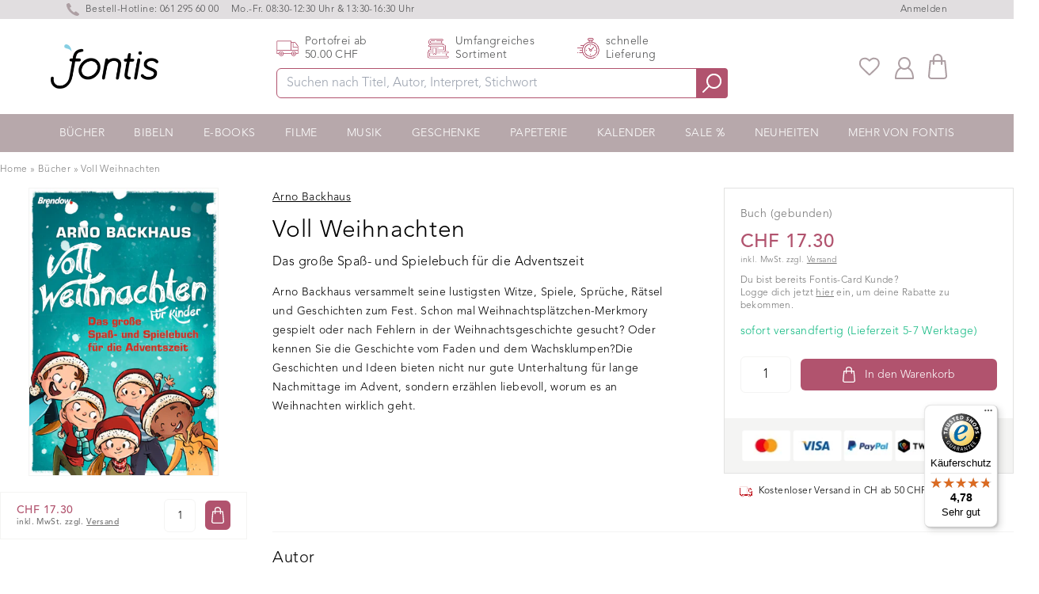

--- FILE ---
content_type: text/javascript
request_url: https://widgets.trustedshops.com/js/X06E4E913151D71B2D59F60D94B0843A5.js
body_size: 1343
content:
((e,t)=>{const a={shopInfo:{tsId:"X06E4E913151D71B2D59F60D94B0843A5",name:"fontis-shop.ch",url:"www.fontis-shop.ch",language:"de",targetMarket:"CHE",ratingVariant:"WIDGET",eTrustedIds:{accountId:"acc-b9e7a1ec-e258-41b5-aba0-ccf231e8373f",channelId:"chl-6ad1c389-ae2c-4f79-98ff-1f049cf0ba0a"},buyerProtection:{certificateType:"CLASSIC",certificateState:"PRODUCTION",mainProtectionCurrency:"CHF",classicProtectionAmount:4e3,maxProtectionDuration:30,firstCertified:"2020-06-10 09:48:03"},reviewSystem:{rating:{averageRating:4.78,averageRatingCount:1140,overallRatingCount:4532,distribution:{oneStar:11,twoStars:17,threeStars:16,fourStars:122,fiveStars:974}},reviews:[{average:5,buyerStatement:"Hilfsbereit , verständnisvoll,guter Service",rawChangeDate:"2026-01-26T12:26:29.000Z",changeDate:"26.1.2026",transactionDate:"6.1.2026"},{average:4,buyerStatement:"Schneller aufbau der Seiten.",rawChangeDate:"2026-01-26T09:52:07.000Z",changeDate:"26.1.2026",transactionDate:"6.1.2026"},{average:5,buyerStatement:"Riesige Auswahl an Büchern und was man sonst noch brauchen oder verschenken kann:-)\nZuverlässiger Liefersevice mit dpd",rawChangeDate:"2026-01-25T12:44:04.000Z",changeDate:"25.1.2026",transactionDate:"4.1.2026"}]},features:["GUARANTEE_RECOG_CLASSIC_INTEGRATION","DISABLE_REVIEWREQUEST_SENDING","MARS_EVENTS","MARS_REVIEWS","MARS_PUBLIC_QUESTIONNAIRE","MARS_QUESTIONNAIRE"],consentManagementType:"OFF",urls:{profileUrl:"https://www.trstd.com/de-ch/reviews/fontis-shop-ch",profileUrlLegalSection:"https://www.trstd.com/de-ch/reviews/fontis-shop-ch#legal-info",reviewLegalUrl:"https://help.etrusted.com/hc/de/articles/23970864566162"},contractStartDate:"2019-08-06 00:00:00",shopkeeper:{name:"Fontis AG",street:"Steinentorstrasse 23",country:"CH",city:"4051",zip:"Basel"},displayVariant:"full",variant:"full",twoLetterCountryCode:"CH"},"process.env":{STAGE:"prod"},externalConfig:{trustbadgeScriptUrl:"https://widgets.trustedshops.com/assets/trustbadge.js",cdnDomain:"widgets.trustedshops.com"},elementIdSuffix:"-98e3dadd90eb493088abdc5597a70810",buildTimestamp:"2026-01-27T05:29:48.975Z",buildStage:"prod"},r=a=>{const{trustbadgeScriptUrl:r}=a.externalConfig;let n=t.querySelector(`script[src="${r}"]`);n&&t.body.removeChild(n),n=t.createElement("script"),n.src=r,n.charset="utf-8",n.setAttribute("data-type","trustbadge-business-logic"),n.onerror=()=>{throw new Error(`The Trustbadge script could not be loaded from ${r}. Have you maybe selected an invalid TSID?`)},n.onload=()=>{e.trustbadge?.load(a)},t.body.appendChild(n)};"complete"===t.readyState?r(a):e.addEventListener("load",(()=>{r(a)}))})(window,document);